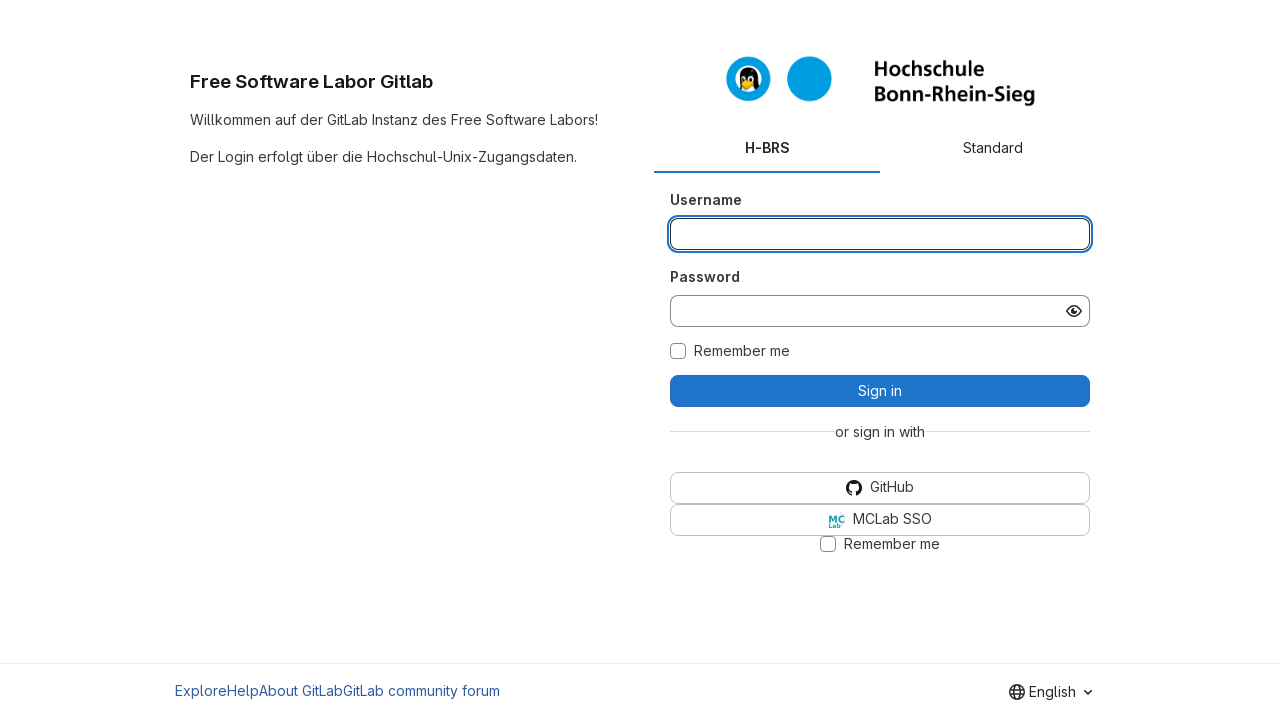

--- FILE ---
content_type: text/html; charset=utf-8
request_url: https://git.fslab.de/users/sign_in?redirect_to_referer=yes
body_size: 6206
content:
<!DOCTYPE html>
<html class="html-devise-layout gl-system" lang="en">
<head prefix="og: http://ogp.me/ns#">
<meta charset="utf-8">
<meta content="IE=edge" http-equiv="X-UA-Compatible">
<meta content="width=device-width, initial-scale=1" name="viewport">
<title>Sign in · GitLab</title>
<script>
//<![CDATA[
window.gon={};gon.api_version="v4";gon.default_avatar_url="https://git.fslab.de/assets/no_avatar-849f9c04a3a0d0cea2424ae97b27447dc64a7dbfae83c036c45b403392f0e8ba.png";gon.max_file_size=30;gon.asset_host=null;gon.webpack_public_path="/assets/webpack/";gon.relative_url_root="";gon.user_color_mode="gl-system";gon.user_color_scheme="white";gon.markdown_surround_selection=null;gon.markdown_automatic_lists=null;gon.markdown_maintain_indentation=null;gon.math_rendering_limits_enabled=true;gon.allow_immediate_namespaces_deletion=true;gon.iframe_rendering_enabled=false;gon.iframe_rendering_allowlist=[];gon.recaptcha_api_server_url="https://www.recaptcha.net/recaptcha/api.js";gon.recaptcha_sitekey="";gon.gitlab_url="https://git.fslab.de";gon.promo_url="https://about.gitlab.com";gon.forum_url="https://forum.gitlab.com";gon.docs_url="https://docs.gitlab.com";gon.revision="b6308da644e";gon.feature_category="system_access";gon.gitlab_logo="/assets/gitlab_logo-2957169c8ef64c58616a1ac3f4fc626e8a35ce4eb3ed31bb0d873712f2a041a0.png";gon.secure=true;gon.sprite_icons="/assets/icons-dafe78f1f5f3f39844d40e6211b4b6b2b89533b96324c26e6ca12cfd6cf1b0ca.svg";gon.sprite_file_icons="/assets/file_icons/file_icons-90de312d3dbe794a19dee8aee171f184ff69ca9c9cf9fe37e8b254e84c3a1543.svg";gon.illustrations_path="/images/illustrations.svg";gon.emoji_sprites_css_path="/assets/emoji_sprites-bd26211944b9d072037ec97cb138f1a52cd03ef185cd38b8d1fcc963245199a1.css";gon.emoji_backend_version=4;gon.gridstack_css_path="/assets/lazy_bundles/gridstack-f42069e5c7b1542688660592b48f2cbd86e26b77030efd195d124dbd8fe64434.css";gon.test_env=false;gon.disable_animations=false;gon.suggested_label_colors={"#cc338b":"Magenta-pink","#dc143c":"Crimson","#c21e56":"Rose red","#cd5b45":"Dark coral","#ed9121":"Carrot orange","#eee600":"Titanium yellow","#009966":"Green-cyan","#8fbc8f":"Dark sea green","#6699cc":"Blue-gray","#e6e6fa":"Lavender","#9400d3":"Dark violet","#330066":"Deep violet","#36454f":"Charcoal grey","#808080":"Gray"};gon.first_day_of_week=1;gon.time_display_relative=true;gon.time_display_format=0;gon.ee=false;gon.jh=false;gon.dot_com=false;gon.uf_error_prefix="UF";gon.pat_prefix="glpat-";gon.keyboard_shortcuts_enabled=true;gon.broadcast_message_dismissal_path=null;gon.diagramsnet_url="https://embed.diagrams.net";gon.features={"uiForOrganizations":false,"organizationSwitching":false,"findAndReplace":false,"removeMonitorMetrics":true,"newProjectCreationForm":false,"workItemsClientSideBoards":false,"glqlWorkItems":true,"glqlAggregation":false,"glqlTypescript":false,"archiveGroup":false,"accessibleLoadingButton":false,"projectStudioEnabled":true,"passkeys":false};
//]]>
</script>

<script>
//<![CDATA[
const root = document.documentElement;
if (window.matchMedia('(prefers-color-scheme: dark)').matches) {
  root.classList.add('gl-dark');
}

window.matchMedia('(prefers-color-scheme: dark)').addEventListener('change', (e) => {
  if (e.matches) {
    root.classList.add('gl-dark');
  } else {
    root.classList.remove('gl-dark');
  }
});

//]]>
</script>




<meta content="light dark" name="color-scheme">
<link rel="stylesheet" href="/assets/application-cf4aa50cbc2dc9eb0c198d2424a0669f5788a487e0b84edbbd5535eb9d362c7d.css" media="(prefers-color-scheme: light)" />
<link rel="stylesheet" href="/assets/application_dark-44c9f34edd351e40630e3fdba7690c2b9a93f99d350c65c8e84027b01a3dc1b8.css" media="(prefers-color-scheme: dark)" />
<link rel="stylesheet" href="/assets/page_bundles/login-7240ec00cf3969b710fe5e8959f8ef8eeff66d635ded28839b1b4256ae8d96a3.css" /><link rel="stylesheet" href="/assets/page_bundles/commit_description-9e7efe20f0cef17d0606edabfad0418e9eb224aaeaa2dae32c817060fa60abcc.css" /><link rel="stylesheet" href="/assets/page_bundles/work_items-af321897c3b1ae7c1f6f0cb993681211b837df7ec8e5ff59e3795fd08ab83a13.css" /><link rel="stylesheet" href="/assets/page_bundles/notes_shared-8f7a9513332533cc4a53b3be3d16e69570e82bc87b3f8913578eaeb0dce57e21.css" />
<link rel="stylesheet" href="/assets/tailwind_cqs-803bc25d974cea7d6b5a09eb2f7afbe7cbe03c98a0b79af533c664c4b3d075aa.css" />


<link rel="stylesheet" href="/assets/fonts-deb7ad1d55ca77c0172d8538d53442af63604ff490c74acc2859db295c125bdb.css" />
<link rel="stylesheet" href="/assets/highlight/themes/white-c47e38e4a3eafd97b389c0f8eec06dce295f311cdc1c9e55073ea9406b8fe5b0.css" media="(prefers-color-scheme: light)" />
<link rel="stylesheet" href="/assets/highlight/themes/dark-8796b0549a7cd8fd6d2646619fa5840db4505d7031a76d5441a3cee1d12390d2.css" media="(prefers-color-scheme: dark)" />

<script src="/assets/webpack/runtime.4488bd0e.bundle.js" defer="defer"></script>
<script src="/assets/webpack/main.e0162926.chunk.js" defer="defer"></script>
<script src="/assets/webpack/tracker.4ac2efa2.chunk.js" defer="defer"></script>
<script>
//<![CDATA[
window.snowplowOptions = {"namespace":"gl","hostname":"git.fslab.de:443","postPath":"/-/collect_events","forceSecureTracker":true,"appId":"gitlab_sm"};
gl = window.gl || {};
gl.snowplowStandardContext = {"schema":"iglu:com.gitlab/gitlab_standard/jsonschema/1-1-7","data":{"environment":"self-managed","source":"gitlab-rails","correlation_id":"01KFV2K54BHMDKWT4KA4G5EQQ4","extra":{},"user_id":null,"global_user_id":null,"user_type":null,"is_gitlab_team_member":null,"namespace_id":null,"ultimate_parent_namespace_id":null,"project_id":null,"feature_enabled_by_namespace_ids":null,"realm":"self-managed","deployment_type":"self-managed","context_generated_at":"2026-01-25T18:17:58.852+01:00"}};
gl.snowplowPseudonymizedPageUrl = "https://git.fslab.de/users/sign_in?redirect_to_referer=masked_redirect_to_referer";
gl.maskedDefaultReferrerUrl = null;
gl.ga4MeasurementId = 'G-ENFH3X7M5Y';
gl.duoEvents = [];
gl.onlySendDuoEvents = true;


//]]>
</script>
<link rel="preload" href="/assets/application-cf4aa50cbc2dc9eb0c198d2424a0669f5788a487e0b84edbbd5535eb9d362c7d.css" as="style" type="text/css">
<link rel="preload" href="/assets/highlight/themes/white-c47e38e4a3eafd97b389c0f8eec06dce295f311cdc1c9e55073ea9406b8fe5b0.css" as="style" type="text/css">




<script src="/assets/webpack/commons-pages.groups.new-pages.import.gitlab_projects.new-pages.import.manifest.new-pages.projects.n-44c6c18e.606004de.chunk.js" defer="defer"></script>
<script src="/assets/webpack/commons-pages.search.show-super_sidebar.dcb4ef4b.chunk.js" defer="defer"></script>
<script src="/assets/webpack/super_sidebar.94e60764.chunk.js" defer="defer"></script>
<script src="/assets/webpack/commons-pages.admin.sessions-pages.ldap.omniauth_callbacks-pages.omniauth_callbacks-pages.sessions-p-ea3be603.27d593a8.chunk.js" defer="defer"></script>
<script src="/assets/webpack/commons-pages.registrations.new-pages.sessions.new.e26db3bd.chunk.js" defer="defer"></script>
<script src="/assets/webpack/pages.sessions.new.313995d4.chunk.js" defer="defer"></script>



<meta content="object" property="og:type">
<meta content="GitLab" property="og:site_name">
<meta content="Sign in · GitLab" property="og:title">
<meta content="Free Software Labor Gitlab" property="og:description">
<meta content="https://git.fslab.de/assets/twitter_card-570ddb06edf56a2312253c5872489847a0f385112ddbcd71ccfa1570febab5d2.jpg" property="og:image">
<meta content="64" property="og:image:width">
<meta content="64" property="og:image:height">
<meta content="https://git.fslab.de/users/sign_in?redirect_to_referer=yes" property="og:url">
<meta content="summary" property="twitter:card">
<meta content="Sign in · GitLab" property="twitter:title">
<meta content="Free Software Labor Gitlab" property="twitter:description">
<meta content="https://git.fslab.de/assets/twitter_card-570ddb06edf56a2312253c5872489847a0f385112ddbcd71ccfa1570febab5d2.jpg" property="twitter:image">

<meta name="csrf-param" content="authenticity_token" />
<meta name="csrf-token" content="pYIjQjxiVWr5l6O8qkBgsanFhIsvpci3yco68_UryHHFYTuwtwadKpk4QywJOh8E7k3PlME7neGiDOaGPIm_xQ" />
<meta name="csp-nonce" />
<meta name="action-cable-url" content="/-/cable" />
<link href="/-/manifest.json" rel="manifest">
<link rel="icon" type="image/png" href="/uploads/-/system/appearance/favicon/1/favicon-32x32.png" id="favicon" data-original-href="/uploads/-/system/appearance/favicon/1/favicon-32x32.png" />
<link rel="apple-touch-icon" type="image/x-icon" href="/assets/apple-touch-icon-b049d4bc0dd9626f31db825d61880737befc7835982586d015bded10b4435460.png" />
<link href="/search/opensearch.xml" rel="search" title="Search GitLab" type="application/opensearchdescription+xml">




<meta content="Free Software Labor Gitlab" name="description">
<meta content="#ECECEF" media="(prefers-color-scheme: light)" name="theme-color">
<meta content="#232227" media="(prefers-color-scheme: dark)" name="theme-color">
</head>

<body class="gl-h-full login-page gl-browser-chrome gl-platform-mac" data-page="sessions:new" data-testid="login-page">

<script>
//<![CDATA[
gl = window.gl || {};
gl.client = {"isChrome":true,"isMac":true};


//]]>
</script>




<div class="gl-h-full gl-flex gl-flex-wrap">
<div class="container gl-self-center">
<main class="content">
<div class="flash-container flash-container-page sticky" data-testid="flash-container">
<div id="js-global-alerts"></div>
</div>

<div class="row gl-mt-5 gl-gap-y-6">
<div class="col-md order-12">
<div class="col-sm-12">
<h1 class="gl-mb-5 gl-text-size-h2 gl-hidden md:gl-block">
Free Software Labor Gitlab
</h1>
<div class="md" id="js-custom-sign-in-description"><p data-sourcepos="1:1-1:59" dir="auto">Willkommen auf der GitLab Instanz des Free Software Labors!</p>&#x000A;<p data-sourcepos="3:1-3:56" dir="auto">Der Login erfolgt über die Hochschul-Unix-Zugangsdaten.</p></div>
</div>
</div>
<div class="col-md order-md-12">
<div class="col-sm-12 bar">
<div class="gl-text-center gl-mb-5">
<img alt="Free Software Labor Gitlab" class="gl-invisible gl-h-10 js-portrait-logo-detection lazy" data-src="/uploads/-/system/appearance/logo/1/hbrs-logo.png" src="[data-uri]" />
<h1 class="gl-mb-3 gl-text-size-h2 md:gl-hidden">
Free Software Labor Gitlab
</h1>
</div>

<div class="js-non-oauth-login">
<ul class="-gl-mx-5 gl-my-5 nav-justified nav gl-tabs-nav" id="js-signin-tabs" role="tablist"><li role="presentation" class="nav-item"><a data-toggle="tab" data-testid="ldap-tab" role="tab" class="nav-link gl-tab-nav-item active gl-tab-nav-item-active" href="#ldapmain">H-BRS</a></li>

<li role="presentation" class="nav-item"><a data-toggle="tab" data-testid="standard-tab" role="tab" class="nav-link gl-tab-nav-item" href="#login-pane">Standard</a></li>
</ul><div class="tab-content">
<div class="tab-pane active" id="ldapmain" role="tabpanel">
<form class="gl-show-field-errors" aria-live="assertive" data-testid="new_ldap_user" action="/users/auth/ldapmain/callback" accept-charset="UTF-8" method="post"><input type="hidden" name="authenticity_token" value="Iw1YK5bl7NgJkDylRHIKgkHVxO7GjjTsyPraw_M9OVRD7kDZHYEkmGk_3DXnCHU3Bl2P8SgQYbqjPAa2Op9O4A" autocomplete="off" /><div class="form-group">
<label for="ldapmain_username">Username</label>
<input name="username" autocomplete="username" class="form-control gl-form-input" title="This field is required." autofocus="autofocus" data-testid="username-field" required="required" type="text" id="ldapmain_username" />
</div>
<div class="form-group">
<label for="ldapmain_password">Password</label>
<input class="form-control gl-form-input js-password" data-id="ldapmain_password" data-name="password" data-testid="password-field">
</div>
<div class="gl-mb-3">
<div class="gl-form-checkbox custom-control custom-checkbox">
<input name="remember_me" type="hidden" value="0" autocomplete="off" /><input name="remember_me" autocomplete="off" class="custom-control-input" type="checkbox" value="1" id="ldapmain_remember_me" />
<label class="custom-control-label" for="ldapmain_remember_me"><span>Remember me</span></label>
</div>

</div>
<button data-testid="sign-in-button" type="submit" class="gl-button btn btn-block btn-md btn-confirm "><span class="gl-button-text">
Sign in

</span>

</button></form>
</div>

<div class="tab-pane" id="login-pane" role="tabpanel">
<form class="gl-show-field-errors js-arkose-labs-form" aria-live="assertive" data-testid="sign-in-form" action="/users/sign_in" accept-charset="UTF-8" method="post"><input type="hidden" name="authenticity_token" value="2gKhGuuDUdE3SFXyaRffwevwBRtbqdEmboWO3GYeiJu64bnoYOeZkVfntWLKbaB0rHhOBLU3hHAFQ1Kpr7z_Lw" autocomplete="off" /><div class="form-group">
<label for="user_login">Username or primary email</label>
<input class="form-control gl-form-input js-username-field" autocomplete="username" autofocus="autofocus" autocapitalize="off" autocorrect="off" required="required" title="Username or primary email is required." data-testid="username-field" type="text" name="user[login]" id="user_login" />
</div>
<div class="form-group">
<label for="user_password">Password</label>
<input class="form-control gl-form-input js-password" data-id="user_password" data-required="true" data-title="Password is required." data-name="user[password]" data-testid="password-field" type="password" name="user[password]" id="user_password" />
<div class="form-text gl-text-right">
<a href="/users/password/new">Forgot your password?</a>
</div>
</div>
<div class="form-group">
</div>
<div class="gl-mb-3">
<div class="gl-form-checkbox custom-control custom-checkbox">
<input name="user[remember_me]" type="hidden" value="0" autocomplete="off" /><input autocomplete="off" class="custom-control-input js-remember-me-passkey" type="checkbox" value="1" name="user[remember_me]" id="user_remember_me" />
<label class="custom-control-label" for="user_remember_me"><span>Remember me</span></label>
</div>

</div>
<button class="gl-button btn btn-block btn-md btn-confirm js-sign-in-button" data-testid="sign-in-button" type="submit"><span class="gl-button-text">
Sign in

</span>

</button></form>
</div>
</div>

</div>
<div class="gl-flex gl-items-center gl-gap-5" data-testid="divider">
<hr class="gl-grow gl-border-default">
or sign in with
<hr class="gl-grow gl-border-default">
</div>

<div class="gl-mt-5 gl-text-center gl-flex gl-flex-col gl-gap-3 js-oauth-login">
<form class="js-omniauth-form" method="post" action="/users/auth/github"><button class="gl-button btn btn-block btn-md btn-default " data-testid="github-login-button" type="submit"><span class="gl-button-text">
<img alt="GitHub" title="Sign in with GitHub" class="gl-button-icon lazy" data-src="/assets/auth_buttons/github_64-84041cd0ea392220da96f0fb9b9473c08485c4924b98c776be1bd33b0daab8c0.png" src="[data-uri]" />
<span class="gl-button-text">
GitHub
</span>

</span>

</button><input type="hidden" name="authenticity_token" value="eSCv00SZ56iJET2aNcbE_q2v_2vp3Z7bAtXsaRhezAoZw7chz_0v6Om-3QqWvLtL6ie0dAdDy41pEzAc0fy7vg" autocomplete="off" /></form>
<form class="js-omniauth-form" method="post" action="/users/auth/mclab_oidc"><button class="gl-button btn btn-block btn-md btn-default " type="submit"><span class="gl-button-text">
<img alt="MCLab SSO" title="Sign in with MCLab SSO" class="gl-button-icon lazy" data-src="https://mc-lab.de/favicon.png" src="[data-uri]" />
<span class="gl-button-text">
MCLab SSO
</span>

</span>

</button><input type="hidden" name="authenticity_token" value="GYA7bLLrsod-UjoalDl6LVk_2XyJZSIJGQXfZbtSbFN5YyOeOY96xx792oo3QwWYHreSY2f7d19ywwMQcvAb5w" autocomplete="off" /></form>
<div class="gl-form-checkbox custom-control custom-checkbox">
<input type="checkbox" name="js-remember-me-omniauth" id="js-remember-me-omniauth" class="custom-control-input" />
<label class="custom-control-label" for="js-remember-me-omniauth"><span>Remember me
</span></label>
</div>
</div>


</div>
</div>
</div>
</main>
</div>
<div class="footer-container gl-w-full gl-self-end">
<hr class="gl-m-0">
<div class="container gl-py-5 gl-flex gl-justify-between gl-items-start">
<div class="gl-hidden md:gl-flex gl-gap-5 gl-flex-wrap">
<a href="/explore">Explore</a>
<a href="/help">Help</a>
<a href="https://about.gitlab.com">About GitLab</a>
<a target="_blank" class="text-nowrap" rel="noopener noreferrer" href="https://forum.gitlab.com">GitLab community forum</a>
</div>
<div class="js-language-switcher" data-locales="[{&quot;value&quot;:&quot;en&quot;,&quot;percentage&quot;:100,&quot;text&quot;:&quot;English&quot;},{&quot;value&quot;:&quot;ko&quot;,&quot;percentage&quot;:99,&quot;text&quot;:&quot;한국어&quot;},{&quot;value&quot;:&quot;ga_IE&quot;,&quot;percentage&quot;:99,&quot;text&quot;:&quot;Irish&quot;},{&quot;value&quot;:&quot;pt_BR&quot;,&quot;percentage&quot;:98,&quot;text&quot;:&quot;português (Brasil)&quot;},{&quot;value&quot;:&quot;ja&quot;,&quot;percentage&quot;:98,&quot;text&quot;:&quot;日本語&quot;},{&quot;value&quot;:&quot;fr&quot;,&quot;percentage&quot;:96,&quot;text&quot;:&quot;français&quot;},{&quot;value&quot;:&quot;de&quot;,&quot;percentage&quot;:94,&quot;text&quot;:&quot;Deutsch&quot;}]"></div>

</div>
</div>


</div>
</body>
</html>
